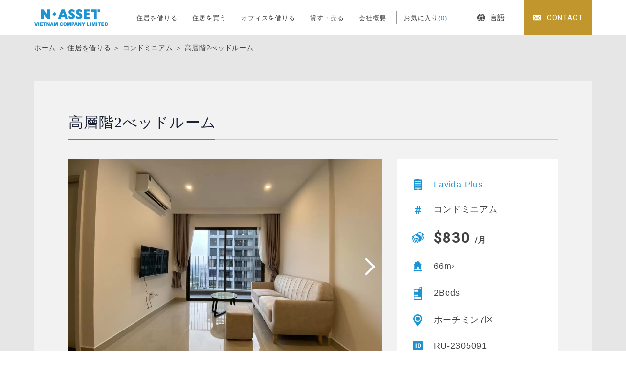

--- FILE ---
content_type: text/html; charset=UTF-8
request_url: https://n-asset-vietnam.vn/rent/p69893/
body_size: 5473
content:
<!DOCTYPE html>
<html lang="ja">
<head>
<meta charset="utf-8">
<meta name="format-detection" content="telephone=no">
<meta http-equiv="X-UA-Compatible" content="IE=edge">
<link rel="alternate" href="https://n-asset-vietnam.vn/" hreflang="x-default" />
<link rel="alternate" href="https://n-asset-vietnam.vn/en/" hreflang="en">
<link rel="alternate" href="https://n-asset-vietnam.vn/vn/" hreflang="vi">
<meta name="viewport" content="width=device-width, initial-scale=1, maximum-scale=1, user-scalable=0"><script src="https://n-asset-vietnam.vn/assets/js/ipad.min.js"></script>
<script>
if(isIpad()) document.querySelectorAll('meta[name="viewport"]')[0].setAttribute("content", "width=1024, shrink-to-fit=no");
</script>

<link rel="canonical" href="https://n-asset-vietnam.vn/rent/p69893/">

<title>高層階2べッドルーム | Lavida Plus | 住居を借りる | エヌアセットベトナム｜ホーチミン・ハノイ・ビンズン・ハイフォンの不動産賃貸・売買・管理</title>
<meta name="description" content="高層階2べッドルーム | Lavida Plus | 住居を借りる | エヌアセットベトナムは、住まいのサポートを行う不動産賃貸仲介、投資用不動産の購入・売却・管理のサポートを行う不動産売買仲介、不動産管理、近隣の工業団地や事業用地などの事業用不動産仲介などを通じて、日系企業や駐在員のお客様に対し満足度の高いトータルサポートを行なっています。">
<meta name="keywords" content="">

<!--facebook-->
<meta property="og:title" content="高層階2べッドルーム | Lavida Plus | 住居を借りる | エヌアセットベトナム｜ホーチミン・ハノイ・ビンズン・ハイフォンの不動産賃貸・売買・管理">
<meta property="og:type" content="website">
<meta property="og:url" content="https://n-asset-vietnam.vn/rent/p69893/">
<meta property="og:image" content="https://n-asset-vietnam.vn/wp/wp-content/uploads/2023/05/52fb701af6cc289271dd8.jpg">
<meta property="og:image:width" content="1200">
<meta property="og:image:height" content="630">
<meta property="og:site_name" content="N-ASSET-VIETNAM">
<meta property="og:description" content="高層階2べッドルーム | Lavida Plus | 住居を借りる | エヌアセットベトナムは、住まいのサポートを行う不動産賃貸仲介、投資用不動産の購入・売却・管理のサポートを行う不動産売買仲介、不動産管理、近隣の工業団地や事業用地などの事業用不動産仲介などを通じて、日系企業や駐在員のお客様に対し満足度の高いトータルサポートを行なっています。">
<meta property="fb:app_id" content="">
<!--/facebook-->

<!-- Twitter -->
<meta name="twitter:card" content="summary">
<meta name="twitter:url" content="https://n-asset-vietnam.vn/rent/p69893/">
<meta name="twitter:title" content="高層階2べッドルーム | Lavida Plus | 住居を借りる | エヌアセットベトナム｜ホーチミン・ハノイ・ビンズン・ハイフォンの不動産賃貸・売買・管理">
<meta name="twitter:description" content="高層階2べッドルーム | Lavida Plus | 住居を借りる | エヌアセットベトナムは、住まいのサポートを行う不動産賃貸仲介、投資用不動産の購入・売却・管理のサポートを行う不動産売買仲介、不動産管理、近隣の工業団地や事業用地などの事業用不動産仲介などを通じて、日系企業や駐在員のお客様に対し満足度の高いトータルサポートを行なっています。">
<meta name="twitter:image" content="https://n-asset-vietnam.vn/wp/wp-content/uploads/2023/05/52fb701af6cc289271dd8.jpg">
<meta name="twitter:site" content="N-ASSET-VIETNAM">
<meta name="twitter:creator" content="N-ASSET-VIETNAM">
<!-- /Twitter -->

<!--css-->
<link href="https://n-asset-vietnam.vn/assets/css/style.min.css" rel="stylesheet" media="all">
<link href="https://n-asset-vietnam.vn/assets/css/custom.css" rel="stylesheet" media="all">
<!--/css-->

<!-- Favicons, uncomment out when you get the project's favicon -->
<link rel="icon" href="https://n-asset-vietnam.vn/wp/wp-content/themes/wp-templ/assets/img/common/icon/favicon.ico" type="image/vnd.microsoft.icon">
<!-- iPad icons -->
<link rel="apple-touch-icon-precomposed" href="https://n-asset-vietnam.vn/wp/wp-content/themes/wp-templ/assets/img/common/icon/72x72.png" sizes="72x72">
<link rel="apple-touch-icon-precomposed" href="https://n-asset-vietnam.vn/wp/wp-content/themes/wp-templ/assets/img/common/icon/114x114.png" sizes="144x144">
<!-- iPhone and iPod touch icons -->
<link rel="apple-touch-icon-precomposed" href="https://n-asset-vietnam.vn/wp/wp-content/themes/wp-templ/assets/img/common/icon/57x57.png" sizes="57x57">
<link rel="apple-touch-icon-precomposed" href="https://n-asset-vietnam.vn/wp/wp-content/themes/wp-templ/assets/img/common/icon/114x114.png" sizes="114x114">
<!-- Nokia Symbian -->
<link rel="nokia-touch-icon" href="https://n-asset-vietnam.vn/wp/wp-content/themes/wp-templ/assets/img/common/icon/57x57.png">
<!-- Android icon precomposed so it takes precedence -->
<link rel="apple-touch-icon-precomposed" href="https://n-asset-vietnam.vn/wp/wp-content/themes/wp-templ/assets/img/common/icon/114x114.png" sizes="114x114">
<!-- Google Tag Manager -->
<script>(function(w,d,s,l,i){w[l]=w[l]||[];w[l].push({'gtm.start':
new Date().getTime(),event:'gtm.js'});var f=d.getElementsByTagName(s)[0],
j=d.createElement(s),dl=l!='dataLayer'?'&l='+l:'';j.async=true;j.src=
'https://www.googletagmanager.com/gtm.js?id='+i+dl;f.parentNode.insertBefore(j,f);
})(window,document,'script','dataLayer','GTM-PJJV5C9');</script>
<!-- End Google Tag Manager -->

<script id="_bownow_ts">
var _bownow_ts = document.createElement('script');
_bownow_ts.charset = 'utf-8';
_bownow_ts.src = 'https://contents.bownow.jp/js/UTC_0744befc9b544d3ceeec/trace.js';
document.getElementsByTagName('head')[0].appendChild(_bownow_ts);
</script>
<meta name='robots' content='max-image-preview:large' />
<link rel='stylesheet' id='pz-linkcard-css' href='//n-asset-vietnam.vn/wp/wp-content/uploads/pz-linkcard/style.css?ver=2.5.3.1.90' type='text/css' media='all' />
</head>
<body id="rent" class="rent single">
<!-- HEADER -->
<!-- Google Tag Manager -->
<noscript><iframe src="https://www.googletagmanager.com/ns.html?id=GTM-PJJV5C9"
height="0" width="0" style="display:none;visibility:hidden"></iframe></noscript>
<!-- End Google Tag Manager -->
<header class="header">
  <div class="container">
    <div class="header-wrap">
      <div class="header__logo">
                <div class="header__logo--box-logo"><a href="https://n-asset-vietnam.vn/"><img src="https://n-asset-vietnam.vn/wp/wp-content/themes/wp-templ/assets/img/common/logo.svg" width="150" alt="高層階2べッドルーム | Lavida Plus | 住居を借りる | エヌアセットベトナム｜ホーチミン・ハノイ・ビンズン・ハイフォンの不動産賃貸・売買・管理"></a></div>
                <div class="header__logo--button-menu menu-btn">
          <div class="burger-icon"></div>
        </div>
      </div>
      <div class="header__gnavi">
        <div class="header__gnavi-outer">
          <div class="header__gnavi-inner">
            <nav class="menu">
              <ul>
                <li><a href="https://n-asset-vietnam.vn/">住居を借りる</a></li>
                <li><a href="https://n-asset-vietnam.vn/top_buy/">住居を買う</a></li>
                <li><a href="https://n-asset-vietnam.vn/top_office/">オフィスを借りる</a></li>
                <li><a href="https://n-asset-vietnam.vn/rent_sell/">貸す・売る</a></li>
                <li><a href="https://n-asset-vietnam.vn/aboutus/">会社概要</a></li>
                <li class="favourite"><a href="https://n-asset-vietnam.vn/favourite/">お気に入り<span id="countFavorite">(0)</span></a></li>
              </ul>
            </nav>
            
            <div class="box-language">
              <a href="javascript:;" id="cta-language"><span><i class="ico-language"></i>言語</span></a>
              <div class="list-language">
                <a href="javascript:;" class="lang-jp is-active">日本語</a>
                <a href="https://n-asset-vietnam.vn/en/rent/p69893/" class="lang-en">English</a>
                <a href="https://n-asset-vietnam.vn/vn/rent/p69893/" class="lang-vi">Tiếng Việt</a>
              </div>
            </div>
            
            <a href="https://n-asset-vietnam.vn/contact/" class="btn-contact"><span>CONTACT</span></a>
            <div class="copyright sp">Copyright © N-ASSET VIETNAM COMPANY LIMITED.<br>All Rights Reserved.</div>
          </div>
        </div>
      </div>
    </div>
  </div>
</header><div id="wrap">
  <main>
        <div class="box-bg-gray">
      <div class="global-breadcrums">
        <div class="container">
          <ul class="topic-path">
            <li><a href="https://n-asset-vietnam.vn/">ホーム</a> ＞ <a href="https://n-asset-vietnam.vn/rent/">住居を借りる</a> ＞ <a href="https://n-asset-vietnam.vn/rent/?type%5B%5D=18&search=search">コンドミニアム</a> ＞ <span>高層階2べッドルーム</span></li>
          </ul>
        </div>
      </div>

      <div class="single-block">
        <div class="container">
                    <div class="global-post-content">
            <h1 class="post-title global-title-02 has-border pc"><span>高層階2べッドルーム</span></h1>
            <div class="post-info">
              
              <div class="post-info-left">
                                <div class="post-main-slider owl-carousel " id="sync1">
                                    <div class="slide-item">
                    <span class="img " style="background-image: url('https://n-asset-vietnam.vn/wp/wp-content/uploads/2023/05/52fb701af6cc289271dd8.jpg')"></span>
                  </div>
                                    <div class="slide-item">
                    <span class="img " style="background-image: url('https://n-asset-vietnam.vn/wp/wp-content/uploads/2023/05/63fef81f7ec9a097f9d811.jpg')"></span>
                  </div>
                                    <div class="slide-item">
                    <span class="img contain" style="background-image: url('https://n-asset-vietnam.vn/wp/wp-content/uploads/2023/05/3b43feae7878a626ff696.jpg')"></span>
                  </div>
                                    <div class="slide-item">
                    <span class="img contain" style="background-image: url('https://n-asset-vietnam.vn/wp/wp-content/uploads/2023/05/835baab52c63f23dab7210.jpg')"></span>
                  </div>
                                    <div class="slide-item">
                    <span class="img contain" style="background-image: url('https://n-asset-vietnam.vn/wp/wp-content/uploads/2023/05/9953c5b8436e9d30c47f7.jpg')"></span>
                  </div>
                                    <div class="slide-item">
                    <span class="img contain" style="background-image: url('https://n-asset-vietnam.vn/wp/wp-content/uploads/2023/05/5178fb947d42a31cfa533.jpg')"></span>
                  </div>
                                    <div class="slide-item">
                    <span class="img contain" style="background-image: url('https://n-asset-vietnam.vn/wp/wp-content/uploads/2023/05/f0bad45a528c8cd2d59d4.jpg')"></span>
                  </div>
                                    <div class="slide-item">
                    <span class="img contain" style="background-image: url('https://n-asset-vietnam.vn/wp/wp-content/uploads/2023/05/f50615ee93384d6614292.jpg')"></span>
                  </div>
                                  </div>
                <div class="owl-thumbs owl-carousel" id="sync2">
                                    <div class="slide-item">
                    <span class="img contain" style="background-image: url('https://n-asset-vietnam.vn/wp/wp-content/uploads/2023/05/52fb701af6cc289271dd8.jpg')"></span>
                  </div>
                                    <div class="slide-item">
                    <span class="img contain" style="background-image: url('https://n-asset-vietnam.vn/wp/wp-content/uploads/2023/05/63fef81f7ec9a097f9d811.jpg')"></span>
                  </div>
                                    <div class="slide-item">
                    <span class="img contain" style="background-image: url('https://n-asset-vietnam.vn/wp/wp-content/uploads/2023/05/3b43feae7878a626ff696.jpg')"></span>
                  </div>
                                    <div class="slide-item">
                    <span class="img contain" style="background-image: url('https://n-asset-vietnam.vn/wp/wp-content/uploads/2023/05/835baab52c63f23dab7210.jpg')"></span>
                  </div>
                                    <div class="slide-item">
                    <span class="img contain" style="background-image: url('https://n-asset-vietnam.vn/wp/wp-content/uploads/2023/05/9953c5b8436e9d30c47f7.jpg')"></span>
                  </div>
                                    <div class="slide-item">
                    <span class="img contain" style="background-image: url('https://n-asset-vietnam.vn/wp/wp-content/uploads/2023/05/5178fb947d42a31cfa533.jpg')"></span>
                  </div>
                                    <div class="slide-item">
                    <span class="img contain" style="background-image: url('https://n-asset-vietnam.vn/wp/wp-content/uploads/2023/05/f0bad45a528c8cd2d59d4.jpg')"></span>
                  </div>
                                    <div class="slide-item">
                    <span class="img contain" style="background-image: url('https://n-asset-vietnam.vn/wp/wp-content/uploads/2023/05/f50615ee93384d6614292.jpg')"></span>
                  </div>
                                  </div>
                              </div>
              
              <div class="post-info-right">
                <h1 class="post-title global-title-02 has-border sp"><span>高層階2べッドルーム</span></h1>
                <div class="post-box-info full-height">
                  <div class="info-item"><span><img src="https://n-asset-vietnam.vn/wp/wp-content/themes/wp-templ/assets/img/common/icon_new/ico_building_unit.svg" width="17" alt=""></span><a href="https://n-asset-vietnam.vn/building/p26077/">Lavida Plus</a></div>                  <div class="info-item"><span><img src="https://n-asset-vietnam.vn/wp/wp-content/themes/wp-templ/assets/img/common/icon_new/ico_property_type.svg" width="13" alt=""></span>コンドミニアム</div>                  <div class="info-item"><span><img src="https://n-asset-vietnam.vn/wp/wp-content/themes/wp-templ/assets/img/common/icon_new/ico_price.svg" width="25" alt=""></span><div class="price">$830 <small>/月</small></div></div>                  <div class="info-item"><span><img src="https://n-asset-vietnam.vn/wp/wp-content/themes/wp-templ/assets/img/common/icon_new/ico_house.svg" width="18" alt=""></span>66m<sup>2</sup></div>                  <div class="info-item"><span><img src="https://n-asset-vietnam.vn/wp/wp-content/themes/wp-templ/assets/img/common/icon_new/ico_layout.svg" width="16" alt=""></span>2Beds</div>                  <div class="info-item"><span><img src="https://n-asset-vietnam.vn/wp/wp-content/themes/wp-templ/assets/img/common/icon_new/ico_location.svg" width="18" alt=""></span>ホーチミン7区</div>                  <div class="info-item"><span><img src="https://n-asset-vietnam.vn/wp/wp-content/themes/wp-templ/assets/img/common/icon_new/ico_id.svg" width="20" alt=""></span>RU-2305091</div>                  <div class="info-item"><span><img src="https://n-asset-vietnam.vn/wp/wp-content/themes/wp-templ/assets/img/common/icon_new/ico_publish_date.svg" width="19" alt=""></span>2023/05/26 Update</div>
                                  </div>
              </div>
            </div>
                      </div>
          <div class="global-post-facilities">
            <div class="post-facilities">
                            <div class="facility-row">
                <div class="facility-title">賃料に含むもの</div>
                <div class="facility-item">
                  <p class=""><span class="check"></span><i><img src="https://n-asset-vietnam.vn/wp/wp-content/themes/wp-templ/assets/img/common/ico_facilities/ico_vat.svg" width="16" alt=""></i>VAT（TAX）</p>
                  <p class=""><span class="check"></span><i><img src="https://n-asset-vietnam.vn/wp/wp-content/themes/wp-templ/assets/img/common/ico_facilities/ico_electric_bill.svg" width="16" alt=""></i>電気代</p>
                  <p class=""><span class="check"></span><i><img src="https://n-asset-vietnam.vn/wp/wp-content/themes/wp-templ/assets/img/common/ico_facilities/ico_water_bill.svg" width="12" alt=""></i>水道代</p>
                  <p class=""><span class="check"></span><i><img src="https://n-asset-vietnam.vn/wp/wp-content/themes/wp-templ/assets/img/common/ico_facilities/ico_wifi_fee.svg" width="16" alt=""></i>インターネット代</p>
                  <p class=""><span class="check"></span><i><img src="https://n-asset-vietnam.vn/wp/wp-content/themes/wp-templ/assets/img/common/ico_facilities/ico_tv_vietnam.svg" width="18" alt=""></i>ケーブルTV代(Vietnam)</p>
                  <p class=""><span class="check"></span><i><img src="https://n-asset-vietnam.vn/wp/wp-content/themes/wp-templ/assets/img/common/ico_facilities/ico_tv_japan.svg" width="18" alt=""></i>ケーブルTV代(Japan)</p>
                  <p class=""><span class="check"></span><i><img src="https://n-asset-vietnam.vn/wp/wp-content/themes/wp-templ/assets/img/common/ico_facilities/ico_laundry.svg" width="22" alt=""></i>洗濯サービス</p>
                  <p class=""><span class="check"></span><i><img src="https://n-asset-vietnam.vn/wp/wp-content/themes/wp-templ/assets/img/common/ico_facilities/ico_clean_service.svg" width="20" alt=""></i>掃除サービス</p>
                </div>
              </div>
                            <div class="facility-row">
                <div class="facility-title">こだわりの条件</div>
                <div class="facility-item">
                  <p class=""><span class="check"></span><i><img src="https://n-asset-vietnam.vn/wp/wp-content/themes/wp-templ/assets/img/common/ico_facilities/ico_river_view.svg" width="19" alt=""></i>リバービュー</p>
                  <p class="is-active"><span class="check"></span><i><img src="https://n-asset-vietnam.vn/wp/wp-content/themes/wp-templ/assets/img/common/ico_facilities/ico_washing.svg" width="14" alt=""></i>専有部に洗濯機</p>
                  <p class=""><span class="check"></span><i><img src="https://n-asset-vietnam.vn/wp/wp-content/themes/wp-templ/assets/img/common/ico_facilities/ico_bathtub.svg" width="17" alt=""></i>バスタブ</p>
                  <p class="is-active"><span class="check"></span><i><img src="https://n-asset-vietnam.vn/wp/wp-content/themes/wp-templ/assets/img/common/ico_facilities/ico_balcony.svg" width="18" alt=""></i>バルコニー</p>
                </div>
              </div>
            </div>
            <div class="post-map">
                              <p class="map-address">1183 Nguyễn Văn Linh, Tân Phú, Quận 7, Thành phố Hồ Chí Minh</p>
                                          <div class="map-frame">
                <div id="map" data-zoom="16">
                                      <div class="marker" data-lat="10.7271144" data-lng="106.7015922"></div>
                                  </div>
              </div>
                          </div>
            <div class="post-button">
              <form action="https://n-asset-vietnam.vn/contact/" method="POST" class="form-favourite">
                <div class="post-button--btn post-button--mail">
                  <button class="btn" value="submit" name="submit"><span class="icon"><img src="https://n-asset-vietnam.vn/wp/wp-content/themes/wp-templ/assets/img/common/icon_new/ico_ques.svg" width="25" alt=""></span>物件についてのお問い合わせ</button>
                  <input type="hidden" value="rent_69893" name="chk_rent[]" checked>
                </div>
                <div class="post-button--btn post-button--favourite">
                  <a href="javascript:" class="btn favoriteBtn favoriteAction " data-type="rent" data-id="rent_69893">
                    <span class="icon"><svg class="heart"><path d="M636.085,1183.259c-.273-3.007-2.4-5.189-5.066-5.189a5.038,5.038,0,0,0-4.313,2.485,4.85,4.85,0,0,0-4.21-2.485c-2.664,0-4.792,2.182-5.065,5.189a5.307,5.307,0,0,0,.158,1.972,8.446,8.446,0,0,0,2.593,4.323l6.521,5.919,6.631-5.917a8.459,8.459,0,0,0,2.593-4.325,5.383,5.383,0,0,0,.158-1.972Zm0,0" transform="translate(-616.891 -1177.57)" fill="rgba(255,255,255,1)" stroke="#fff" stroke-width="1"/></svg></span><em class="add">お気に入りに追加</em><em class="remove">お気に入りから削除</em>
                  </a>
                </div>
              </form>
            </div>
          </div>
          
          <div class="global-post-related" style="">
            
                      </div>
        </div>
      </div>
    </div>
      </main>
</div> <!-- #wrap -->
<!-- FOOTER -->
<footer class="footer" id="footer">
  <div class="footer__contact">
    <div class="container">
      <div class="footer__contact--box">
        <h2 class="title">お問い合わせ</h2>
        <a href="tel:+84-(0)28-3822-4300" class="tel">+84-(0)28-3822-4300</a>
        <a href="https://n-asset-vietnam.vn/contact/" class="btn"><span>メールからお問い合わせ</span></a>
      </div>
    </div>
    <a id="totop" href="javascript:"><img src="https://n-asset-vietnam.vn/wp/wp-content/themes/wp-templ/assets/img/common/other/totop.svg" width="80" height="80" alt="PAGETOP"></a>
  </div>
  <div class="footer__info">
    <div class="container">
      <div class="box-info">
        <div class="box-info-ctn">
          <div class="ctn-top">
            <p class="f-logo"><a href="https://n-asset-vietnam.vn/"><img src="https://n-asset-vietnam.vn/wp/wp-content/themes/wp-templ/assets/img/common/logo_white.svg" width="160" alt="N-ASSET VIETNAM COMPANY LIMITED"></a></p>
            <ul class="f-social">
              <li><a href="https://www.facebook.com/nassetvietnam.jp/" target="_blank"><img src="https://n-asset-vietnam.vn/wp/wp-content/themes/wp-templ/assets/img/common/icon/ico_facebook.svg" width="30" alt=""></a></li>
              <li><a href="https://www.youtube.com/playlist?list=PLutquYEf3eXlqGbKKc3N-hxKBlf-DxQtF&fbclid=IwAR2WLCQTLqThnTMHbOA_w_oRU228efCIZzdbyTpTBgce2hOL0tRTYiq0_P8" target="_blank"><img src="https://n-asset-vietnam.vn/wp/wp-content/themes/wp-templ/assets/img/common/icon/ico_youtube.svg" width="30" alt=""></a></li>
            </ul>
          </div>
          <div class="ctn-links">
            <ul>
              <li><a href="https://n-asset-vietnam.vn/rent/">住居を借りる</a></li>
              <li><a href="https://n-asset-vietnam.vn/top_buy/">住居を買う</a></li>
              <li><a href="https://n-asset-vietnam.vn/top_office/">オフィスを借りる</a></li>
              <li><a href="https://n-asset-vietnam.vn/column/">NEWS ＆ コラム</a></li>
              <li><a href="https://n-asset-vietnam.vn/aboutus/">会社概要</a></li>
              <li><a href="https://n-asset-vietnam.vn/rule/">利用規約</a></li>
              <li><a href="https://n-asset-vietnam.vn/privacy/">プライバシーポリシー</a></li>
            </ul>
          </div>
        </div>
        <div class="box-info-frame" id="fb-frame">
          <div class="fb-page" data-href="https://www.facebook.com/nassetvietnam.jp/" data-lazy="true" data-tabs="timeline" data-width="400" data-height="250" data-small-header="true" data-adapt-container-width="true" data-hide-cover="false" data-show-facepile="false"><blockquote cite="https://www.facebook.com/nassetvietnam.jp/" class="fb-xfbml-parse-ignore"><a href="https://www.facebook.com/nassetvietnam.jp/">N-ASSET VIETNAM COMPANY LIMITED</a></blockquote></div>
        </div>
      </div>
    </div>
  </div>
  <div class="copyright ffRoboto">Copyright © N-ASSET VIETNAM COMPANY LIMITED. <br class="sp">All Rights Reserved.</div>
</footer>
<script>var JS_APP_URL = 'https://n-asset-vietnam.vn/';</script>
<script src="https://n-asset-vietnam.vn/assets/js/common.min.js"></script>
<div id="fb-root"></div>
<script async defer crossorigin="anonymous" src="https://connect.facebook.net/ja_JP/sdk.js#xfbml=1&version=v15.0" nonce="Q99rRY6m"></script><script src="https://n-asset-vietnam.vn/assets/js/page/single-owl.min.js"></script>
<script src="https://n-asset-vietnam.vn/assets/js/page/map.min.js"></script>
<script src="https://maps.googleapis.com/maps/api/js?key=AIzaSyAIFaRhOOgcB02_cNGX-wx-FaZvfXP4Vac&language=ja"></script>
<script type="text/javascript">
  $(document).ready(function(){
    $('#map').each(function(){
      var map = initMap( $(this) );
    });
  });
</script>
</body>
</html>


--- FILE ---
content_type: image/svg+xml
request_url: https://n-asset-vietnam.vn/wp/wp-content/themes/wp-templ/assets/img/common/icon/ico_language.svg
body_size: 711
content:
<svg xmlns="http://www.w3.org/2000/svg" width="16" height="16" viewBox="0 0 16 16"><g transform="translate(11.431 4.311)"><path d="M369.465,137.952l-.052.023a17.123,17.123,0,0,1-3.619,1.144,12.22,12.22,0,0,1,0,5.049,17.082,17.082,0,0,1,3.62,1.138l.051.023a8.032,8.032,0,0,0,0-7.377Z" transform="translate(-365.792 -137.952)" fill="#4d4d4d"/></g><g transform="translate(5.816 11.205)"><path d="M186.112,358.716a11.116,11.116,0,0,0,2.183,3.918,11.1,11.1,0,0,0,2.183-3.918A16.665,16.665,0,0,0,186.112,358.716Z" transform="translate(-186.112 -358.572)" fill="#4d4d4d"/></g><g transform="translate(5.304 5.634)"><path d="M174.882,180.288a15.794,15.794,0,0,1-4.885,0,11.206,11.206,0,0,0,0,4.74,17.732,17.732,0,0,1,4.881,0A11.189,11.189,0,0,0,174.882,180.288Z" transform="translate(-169.744 -180.288)" fill="#4d4d4d"/></g><g transform="translate(5.816 0.733)"><path d="M188.295,23.456a11.112,11.112,0,0,0-2.183,3.919,16.7,16.7,0,0,0,4.366,0A11.12,11.12,0,0,0,188.295,23.456Z" transform="translate(-186.112 -23.456)" fill="#4d4d4d"/></g><g transform="translate(8.689)"><path d="M278.048,0a12.129,12.129,0,0,1,2.5,4.5,16.028,16.028,0,0,0,3.4-1.056A7.982,7.982,0,0,0,278.048,0Z" transform="translate(-278.048)" fill="#4d4d4d"/></g><g transform="translate(1.416)"><path d="M45.312,3.44A16.121,16.121,0,0,0,48.71,4.5a12.128,12.128,0,0,1,2.5-4.5A7.984,7.984,0,0,0,45.312,3.44Z" transform="translate(-45.312)" fill="#4d4d4d"/></g><g transform="translate(0 4.312)"><path d="M4.567,139.151A17.144,17.144,0,0,1,.95,138.007L.9,137.984a8.024,8.024,0,0,0,0,7.377l.052-.023A16.94,16.94,0,0,1,4.569,144.2,12.2,12.2,0,0,1,4.567,139.151Z" transform="translate(0 -137.984)" fill="#4d4d4d"/></g><g transform="translate(1.416 11.505)"><path d="M48.71,368.16a16.025,16.025,0,0,0-3.4,1.055,7.984,7.984,0,0,0,5.894,3.44A12.132,12.132,0,0,1,48.71,368.16Z" transform="translate(-45.312 -368.16)" fill="#4d4d4d"/></g><g transform="translate(8.689 11.504)"><path d="M280.544,368.128a12.115,12.115,0,0,1-2.5,4.5,7.983,7.983,0,0,0,5.894-3.44A16.027,16.027,0,0,0,280.544,368.128Z" transform="translate(-278.048 -368.128)" fill="#4d4d4d"/></g></svg>

--- FILE ---
content_type: image/svg+xml
request_url: https://n-asset-vietnam.vn/wp/wp-content/themes/wp-templ/assets/img/common/ico_facilities/ico_river_view.svg
body_size: 359
content:
<svg xmlns="http://www.w3.org/2000/svg" width="19.076" height="12.266" viewBox="0 0 19.076 12.266"><g transform="translate(-327.441 -832.334)"><path d="M328.021,835.651a3.926,3.926,0,0,0,2.986-1.245,4.2,4.2,0,0,0,5.972,0,4.2,4.2,0,0,0,5.972,0,3.925,3.925,0,0,0,2.986,1.245.58.58,0,1,0,0-1.16c-1.3,0-2.405-.722-2.405-1.576a.58.58,0,0,0-1.16,0c0,.854-1.1,1.576-2.406,1.576s-2.406-.722-2.406-1.576a.58.58,0,0,0-1.161,0c0,.854-1.1,1.576-2.406,1.576s-2.405-.722-2.405-1.576a.58.58,0,0,0-1.161,0c0,.854-1.1,1.576-2.406,1.576a.58.58,0,1,0,0,1.16Z" fill="#424242"/><path d="M345.937,862.043c-1.3,0-2.405-.722-2.405-1.576a.58.58,0,0,0-1.16,0c0,.855-1.1,1.576-2.406,1.576s-2.406-.722-2.406-1.576a.58.58,0,0,0-1.161,0c0,.855-1.1,1.576-2.406,1.576s-2.405-.722-2.405-1.576a.58.58,0,0,0-1.161,0c0,.855-1.1,1.576-2.406,1.576a.58.58,0,0,0,0,1.161,3.926,3.926,0,0,0,2.986-1.245,4.2,4.2,0,0,0,5.972,0,4.2,4.2,0,0,0,5.972,0,3.925,3.925,0,0,0,2.986,1.245.58.58,0,1,0,0-1.161Z" transform="translate(0 -23.079)" fill="#424242"/><path d="M345.937,889.6c-1.3,0-2.405-.722-2.405-1.576a.58.58,0,1,0-1.16,0c0,.854-1.1,1.576-2.406,1.576s-2.406-.722-2.406-1.576a.58.58,0,0,0-1.161,0c0,.854-1.1,1.576-2.406,1.576s-2.405-.722-2.405-1.576a.58.58,0,0,0-1.161,0c0,.854-1.1,1.576-2.406,1.576a.58.58,0,1,0,0,1.16,3.926,3.926,0,0,0,2.986-1.245,4.2,4.2,0,0,0,5.972,0,4.2,4.2,0,0,0,5.972,0,3.925,3.925,0,0,0,2.986,1.245.58.58,0,1,0,0-1.16Z" transform="translate(0 -46.158)" fill="#424242"/></g></svg>

--- FILE ---
content_type: image/svg+xml
request_url: https://n-asset-vietnam.vn/wp/wp-content/themes/wp-templ/assets/img/common/icon_new/ico_price.svg
body_size: 556
content:
<svg xmlns="http://www.w3.org/2000/svg" width="25.475" height="22.928" viewBox="0 0 25.475 22.928"><path d="M308.162,73.466a.659.659,0,0,0-.015-1.131l-.117-.065-5.5,3.283V74.28l5.631-3.362a.659.659,0,0,0-.015-1.131l-8.238-4.635a1.184,1.184,0,0,0-1.191.017l-15.4,9.2a.659.659,0,0,0,.014,1.131l8.238,4.635a1.183,1.183,0,0,0,1.19-.017l5.528-3.3v1.272l-5.528,3.3a1.183,1.183,0,0,1-1.19.017l-8.12-4.569-.132.079a.659.659,0,0,0,.014,1.131l8.238,4.635a1.183,1.183,0,0,0,1.19-.017l5.528-3.3v1.272l-5.528,3.3a1.183,1.183,0,0,1-1.19.017l-8.12-4.569-.132.079a.659.659,0,0,0,.014,1.131l8.238,4.635a1.183,1.183,0,0,0,1.19-.017l5.528-3.3v1.272l-5.528,3.3a1.183,1.183,0,0,1-1.19.017l-8.12-4.569-.132.079a.659.659,0,0,0,.014,1.131l8.238,4.635a1.183,1.183,0,0,0,1.19-.017l15.4-9.2a.659.659,0,0,0-.015-1.131l-.117-.065-5.5,3.283V79.375l5.631-3.362a.659.659,0,0,0-.015-1.131l-.117-.065-5.5,3.283V76.828Zm-8.815-5.727a3.934,3.934,0,0,0,1.849-.417l3.374,1.914a2.953,2.953,0,0,0-.021,2.356l-2.769,1.655-7.248-4.077,3.042-1.809A4.021,4.021,0,0,0,299.346,67.739Zm-7.223,9.9a4.016,4.016,0,0,0-1.762.374l-3.4-1.935a2.868,2.868,0,0,0-.1-2.343l3.43-2.04,7.257,4.082-3.706,2.214A4.04,4.04,0,0,0,292.123,77.639Zm-.414-2.425c0,.352-.4.637-.9.637s-.9-.285-.9-.637.4-.637.9-.637S291.709,74.862,291.709,75.214Zm7.882-5.587c0-.352.4-.637.9-.637s.9.285.9.637-.4.637-.9.637S299.592,69.98,299.592,69.627Z" transform="translate(-283 -65)" fill="#1c94d3"/></svg>

--- FILE ---
content_type: image/svg+xml
request_url: https://n-asset-vietnam.vn/wp/wp-content/themes/wp-templ/assets/img/common/icon/ico_youtube.svg
body_size: 209
content:
<svg xmlns="http://www.w3.org/2000/svg" width="30" height="30" viewBox="0 0 30 30"><g transform="translate(-455 -3697)"><g transform="translate(255 348)"><rect width="30" height="30" rx="2" transform="translate(200 3349)" fill="#ff011d"/></g><path d="M5,0l5,8H0Z" transform="translate(475 3707) rotate(90)" fill="#fff"/></g></svg>

--- FILE ---
content_type: image/svg+xml
request_url: https://n-asset-vietnam.vn/wp/wp-content/themes/wp-templ/assets/img/common/ico_facilities/ico_balcony.svg
body_size: 502
content:
<svg xmlns="http://www.w3.org/2000/svg" width="18" height="10.423" viewBox="0 0 18 10.423"><g transform="translate(-503.758 -1484.054)"><path d="M521.674,1493.811a.792.792,0,0,0-.791-.792h-.406a.907.907,0,0,0-.348-.7.28.28,0,0,0,.1-.538c.643-.32.661-1.17.361-2.093l-.59-1.924h.119a.281.281,0,0,0,.062-.554.966.966,0,0,0-.117-1.575h.819a.792.792,0,0,0,0-1.583h-16.25a.792.792,0,1,0,0,1.583h.818a.967.967,0,0,0-.117,1.575.281.281,0,0,0,.063.554h.119l-.59,1.924c-.3.923-.283,1.773.361,2.093a.28.28,0,0,0,.1.538.911.911,0,0,0-.349.7h-.4a.793.793,0,0,0-.792.792l-.083.666h18Zm-13-2.028a.28.28,0,0,0,.1.538.907.907,0,0,0-.348.7H506.86a.914.914,0,0,0-.348-.7.28.28,0,0,0,.1-.538c.644-.32.662-1.17.361-2.093l-.59-1.924h.119a.281.281,0,0,0,.063-.555.966.966,0,0,0-.117-1.574h2.4a.965.965,0,0,0-.118,1.574.281.281,0,0,0,.063.555h.119l-.59,1.924c-.3.923-.282,1.773.361,2.093Zm3.393,0a.28.28,0,0,0,.1.538.91.91,0,0,0-.348.7h-1.571a.914.914,0,0,0-.348-.7.28.28,0,0,0,.1-.538c.644-.32.662-1.17.362-2.093l-.591-1.924h.119a.281.281,0,0,0,.063-.555.966.966,0,0,0-.117-1.574h2.4a.966.966,0,0,0-.117,1.574.281.281,0,0,0,.062.555h.119l-.59,1.924c-.3.923-.282,1.773.362,2.093Zm3.392,0a.28.28,0,0,0,.1.538.914.914,0,0,0-.348.7h-1.571a.907.907,0,0,0-.348-.7.28.28,0,0,0,.1-.538c.643-.32.662-1.17.361-2.093l-.59-1.924h.119a.281.281,0,0,0,.062-.555.966.966,0,0,0-.117-1.574h2.4a.966.966,0,0,0-.117,1.574.281.281,0,0,0,.063.555h.119l-.591,1.924c-.3.923-.282,1.773.362,2.093Zm3.44,0a.28.28,0,0,0,.1.538.907.907,0,0,0-.348.7h-1.62a.907.907,0,0,0-.348-.7.28.28,0,0,0,.1-.538c.643-.32.662-1.17.361-2.093l-.59-1.924h.119a.281.281,0,0,0,.063-.555.966.966,0,0,0-.117-1.574h2.445a.965.965,0,0,0-.117,1.574.281.281,0,0,0,.062.555h.119l-.59,1.924c-.3.923-.282,1.773.361,2.093Zm0,0" fill="#424242"/></g></svg>

--- FILE ---
content_type: image/svg+xml
request_url: https://n-asset-vietnam.vn/wp/wp-content/themes/wp-templ/assets/img/common/ico_facilities/ico_clean_service.svg
body_size: 629
content:
<svg xmlns="http://www.w3.org/2000/svg" width="19.451" height="18.341" viewBox="0 0 19.451 18.341"><g transform="translate(-198.073 -1642.384)"><path d="M215.358,1643.057a6.066,6.066,0,0,0-5.374-.095,8.651,8.651,0,0,0-3.617,3.617.718.718,0,0,0-.639,1.241c-.067.146-.1.243-.121.281l-3.485,7.658a.718.718,0,0,0-.62,1.3l.023.013-.784,1.723h-1.948a.719.719,0,1,0,0,1.438h3.6a.719.719,0,0,0,0-1.438h-.069l.5-1.1a.709.709,0,0,0,.845-.368.718.718,0,0,0-.258-.922l3.613-7.934a.74.74,0,0,0,.3.066.717.717,0,0,0,.354-1.342,7.1,7.1,0,0,1,2.891-2.916,4.666,4.666,0,0,1,4.072.025,2.707,2.707,0,0,1,1.367,2.182c.2,1.849.031,3.089-.5,3.685a1.146,1.146,0,0,1-.159.147v1.611a2.819,2.819,0,0,0,1.23-.8c.831-.926,1.114-2.5.865-4.8a4.191,4.191,0,0,0-2.079-3.274Zm0,0" fill="#424242"/><path d="M213.308,1655.193a3.1,3.1,0,0,1,1.314.293V1649.8c0-.4.037-.361-.36-.361h-1.409c-.4,0-4.407.331-5.466,5.566l-.68,4.328c0,.4.321.9.72.9h3.415a3.119,3.119,0,0,1,2.466-5.036Zm0,0" fill="#424242"/><path d="M214.983,1656.593a2.542,2.542,0,0,0-.361-.288,2.408,2.408,0,1,0-.527,4.285,2.424,2.424,0,0,0,1.207-.926,2.4,2.4,0,0,0,.413-1.346,2.433,2.433,0,0,0-.732-1.725Zm-1.675.519a1.206,1.206,0,1,1-1.207,1.206,1.206,1.206,0,0,1,1.207-1.206Zm0,0" fill="#424242"/></g></svg>

--- FILE ---
content_type: image/svg+xml
request_url: https://n-asset-vietnam.vn/wp/wp-content/themes/wp-templ/assets/img/common/ico_facilities/ico_water_bill.svg
body_size: 357
content:
<svg xmlns="http://www.w3.org/2000/svg" width="12" height="17.123" viewBox="0 0 12 17.123"><path d="M211.441,1527.768a42.416,42.416,0,0,0-3.262-4.594.492.492,0,0,0-.762,0,42.463,42.463,0,0,0-3.261,4.6c-1.565,2.583-2.358,4.718-2.358,6.347a6,6,0,0,0,12,0c0-1.63-.793-3.766-2.357-6.348Zm-2.819,10.138a4.4,4.4,0,0,1-1.082.135,3.934,3.934,0,0,1-4.065-3.777,4.823,4.823,0,0,1,.395-1.746.257.257,0,0,1,.293-.147.237.237,0,0,1,.2.253,3.863,3.863,0,0,0-.023.408,4.568,4.568,0,0,0,4.247,4.414.242.242,0,0,1,.224.215.237.237,0,0,1-.184.245Zm0,0" transform="translate(-201.798 -1522.993)" fill="#424242"/></svg>

--- FILE ---
content_type: text/javascript
request_url: https://n-asset-vietnam.vn/assets/js/ipad.min.js
body_size: 161
content:
function isIpad(){var i=window.devicePixelRatio||1,e=window.screen.width*i,n=window.screen.height*i;return 2048===e&&2732===n||2732===e&&2048===n||1536===e&&2048===n||2048===e&&1536===n||1668===e&&2388===n||2388===e&&1668===n}isIpad();